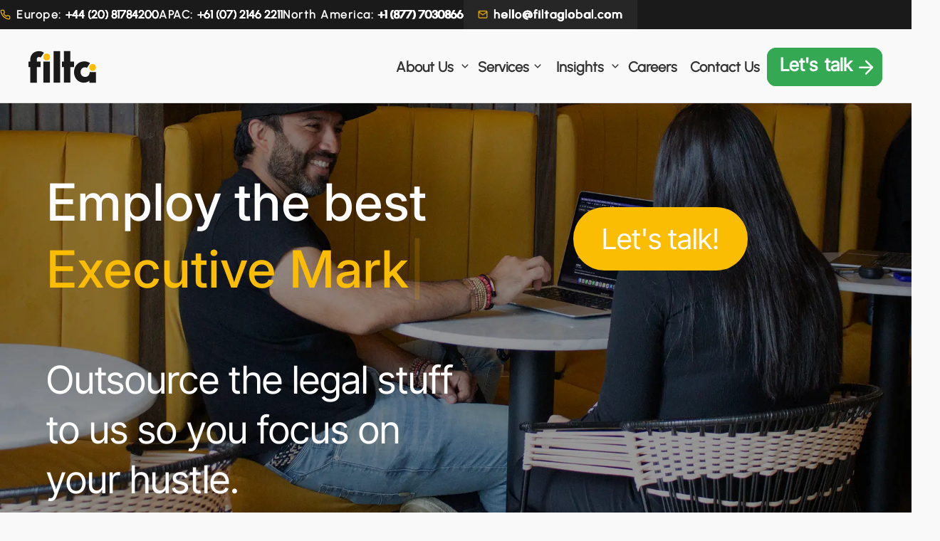

--- FILE ---
content_type: text/html; charset=utf-8
request_url: https://www.google.com/recaptcha/api2/anchor?ar=1&k=6LccTxcrAAAAACpl0lEek1EHV1e1ePWsLKAavOVo&co=aHR0cHM6Ly9maWx0YWdsb2JhbC5jb206NDQz&hl=en&v=PoyoqOPhxBO7pBk68S4YbpHZ&size=invisible&anchor-ms=20000&execute-ms=30000&cb=l64pv7qp005a
body_size: 48512
content:
<!DOCTYPE HTML><html dir="ltr" lang="en"><head><meta http-equiv="Content-Type" content="text/html; charset=UTF-8">
<meta http-equiv="X-UA-Compatible" content="IE=edge">
<title>reCAPTCHA</title>
<style type="text/css">
/* cyrillic-ext */
@font-face {
  font-family: 'Roboto';
  font-style: normal;
  font-weight: 400;
  font-stretch: 100%;
  src: url(//fonts.gstatic.com/s/roboto/v48/KFO7CnqEu92Fr1ME7kSn66aGLdTylUAMa3GUBHMdazTgWw.woff2) format('woff2');
  unicode-range: U+0460-052F, U+1C80-1C8A, U+20B4, U+2DE0-2DFF, U+A640-A69F, U+FE2E-FE2F;
}
/* cyrillic */
@font-face {
  font-family: 'Roboto';
  font-style: normal;
  font-weight: 400;
  font-stretch: 100%;
  src: url(//fonts.gstatic.com/s/roboto/v48/KFO7CnqEu92Fr1ME7kSn66aGLdTylUAMa3iUBHMdazTgWw.woff2) format('woff2');
  unicode-range: U+0301, U+0400-045F, U+0490-0491, U+04B0-04B1, U+2116;
}
/* greek-ext */
@font-face {
  font-family: 'Roboto';
  font-style: normal;
  font-weight: 400;
  font-stretch: 100%;
  src: url(//fonts.gstatic.com/s/roboto/v48/KFO7CnqEu92Fr1ME7kSn66aGLdTylUAMa3CUBHMdazTgWw.woff2) format('woff2');
  unicode-range: U+1F00-1FFF;
}
/* greek */
@font-face {
  font-family: 'Roboto';
  font-style: normal;
  font-weight: 400;
  font-stretch: 100%;
  src: url(//fonts.gstatic.com/s/roboto/v48/KFO7CnqEu92Fr1ME7kSn66aGLdTylUAMa3-UBHMdazTgWw.woff2) format('woff2');
  unicode-range: U+0370-0377, U+037A-037F, U+0384-038A, U+038C, U+038E-03A1, U+03A3-03FF;
}
/* math */
@font-face {
  font-family: 'Roboto';
  font-style: normal;
  font-weight: 400;
  font-stretch: 100%;
  src: url(//fonts.gstatic.com/s/roboto/v48/KFO7CnqEu92Fr1ME7kSn66aGLdTylUAMawCUBHMdazTgWw.woff2) format('woff2');
  unicode-range: U+0302-0303, U+0305, U+0307-0308, U+0310, U+0312, U+0315, U+031A, U+0326-0327, U+032C, U+032F-0330, U+0332-0333, U+0338, U+033A, U+0346, U+034D, U+0391-03A1, U+03A3-03A9, U+03B1-03C9, U+03D1, U+03D5-03D6, U+03F0-03F1, U+03F4-03F5, U+2016-2017, U+2034-2038, U+203C, U+2040, U+2043, U+2047, U+2050, U+2057, U+205F, U+2070-2071, U+2074-208E, U+2090-209C, U+20D0-20DC, U+20E1, U+20E5-20EF, U+2100-2112, U+2114-2115, U+2117-2121, U+2123-214F, U+2190, U+2192, U+2194-21AE, U+21B0-21E5, U+21F1-21F2, U+21F4-2211, U+2213-2214, U+2216-22FF, U+2308-230B, U+2310, U+2319, U+231C-2321, U+2336-237A, U+237C, U+2395, U+239B-23B7, U+23D0, U+23DC-23E1, U+2474-2475, U+25AF, U+25B3, U+25B7, U+25BD, U+25C1, U+25CA, U+25CC, U+25FB, U+266D-266F, U+27C0-27FF, U+2900-2AFF, U+2B0E-2B11, U+2B30-2B4C, U+2BFE, U+3030, U+FF5B, U+FF5D, U+1D400-1D7FF, U+1EE00-1EEFF;
}
/* symbols */
@font-face {
  font-family: 'Roboto';
  font-style: normal;
  font-weight: 400;
  font-stretch: 100%;
  src: url(//fonts.gstatic.com/s/roboto/v48/KFO7CnqEu92Fr1ME7kSn66aGLdTylUAMaxKUBHMdazTgWw.woff2) format('woff2');
  unicode-range: U+0001-000C, U+000E-001F, U+007F-009F, U+20DD-20E0, U+20E2-20E4, U+2150-218F, U+2190, U+2192, U+2194-2199, U+21AF, U+21E6-21F0, U+21F3, U+2218-2219, U+2299, U+22C4-22C6, U+2300-243F, U+2440-244A, U+2460-24FF, U+25A0-27BF, U+2800-28FF, U+2921-2922, U+2981, U+29BF, U+29EB, U+2B00-2BFF, U+4DC0-4DFF, U+FFF9-FFFB, U+10140-1018E, U+10190-1019C, U+101A0, U+101D0-101FD, U+102E0-102FB, U+10E60-10E7E, U+1D2C0-1D2D3, U+1D2E0-1D37F, U+1F000-1F0FF, U+1F100-1F1AD, U+1F1E6-1F1FF, U+1F30D-1F30F, U+1F315, U+1F31C, U+1F31E, U+1F320-1F32C, U+1F336, U+1F378, U+1F37D, U+1F382, U+1F393-1F39F, U+1F3A7-1F3A8, U+1F3AC-1F3AF, U+1F3C2, U+1F3C4-1F3C6, U+1F3CA-1F3CE, U+1F3D4-1F3E0, U+1F3ED, U+1F3F1-1F3F3, U+1F3F5-1F3F7, U+1F408, U+1F415, U+1F41F, U+1F426, U+1F43F, U+1F441-1F442, U+1F444, U+1F446-1F449, U+1F44C-1F44E, U+1F453, U+1F46A, U+1F47D, U+1F4A3, U+1F4B0, U+1F4B3, U+1F4B9, U+1F4BB, U+1F4BF, U+1F4C8-1F4CB, U+1F4D6, U+1F4DA, U+1F4DF, U+1F4E3-1F4E6, U+1F4EA-1F4ED, U+1F4F7, U+1F4F9-1F4FB, U+1F4FD-1F4FE, U+1F503, U+1F507-1F50B, U+1F50D, U+1F512-1F513, U+1F53E-1F54A, U+1F54F-1F5FA, U+1F610, U+1F650-1F67F, U+1F687, U+1F68D, U+1F691, U+1F694, U+1F698, U+1F6AD, U+1F6B2, U+1F6B9-1F6BA, U+1F6BC, U+1F6C6-1F6CF, U+1F6D3-1F6D7, U+1F6E0-1F6EA, U+1F6F0-1F6F3, U+1F6F7-1F6FC, U+1F700-1F7FF, U+1F800-1F80B, U+1F810-1F847, U+1F850-1F859, U+1F860-1F887, U+1F890-1F8AD, U+1F8B0-1F8BB, U+1F8C0-1F8C1, U+1F900-1F90B, U+1F93B, U+1F946, U+1F984, U+1F996, U+1F9E9, U+1FA00-1FA6F, U+1FA70-1FA7C, U+1FA80-1FA89, U+1FA8F-1FAC6, U+1FACE-1FADC, U+1FADF-1FAE9, U+1FAF0-1FAF8, U+1FB00-1FBFF;
}
/* vietnamese */
@font-face {
  font-family: 'Roboto';
  font-style: normal;
  font-weight: 400;
  font-stretch: 100%;
  src: url(//fonts.gstatic.com/s/roboto/v48/KFO7CnqEu92Fr1ME7kSn66aGLdTylUAMa3OUBHMdazTgWw.woff2) format('woff2');
  unicode-range: U+0102-0103, U+0110-0111, U+0128-0129, U+0168-0169, U+01A0-01A1, U+01AF-01B0, U+0300-0301, U+0303-0304, U+0308-0309, U+0323, U+0329, U+1EA0-1EF9, U+20AB;
}
/* latin-ext */
@font-face {
  font-family: 'Roboto';
  font-style: normal;
  font-weight: 400;
  font-stretch: 100%;
  src: url(//fonts.gstatic.com/s/roboto/v48/KFO7CnqEu92Fr1ME7kSn66aGLdTylUAMa3KUBHMdazTgWw.woff2) format('woff2');
  unicode-range: U+0100-02BA, U+02BD-02C5, U+02C7-02CC, U+02CE-02D7, U+02DD-02FF, U+0304, U+0308, U+0329, U+1D00-1DBF, U+1E00-1E9F, U+1EF2-1EFF, U+2020, U+20A0-20AB, U+20AD-20C0, U+2113, U+2C60-2C7F, U+A720-A7FF;
}
/* latin */
@font-face {
  font-family: 'Roboto';
  font-style: normal;
  font-weight: 400;
  font-stretch: 100%;
  src: url(//fonts.gstatic.com/s/roboto/v48/KFO7CnqEu92Fr1ME7kSn66aGLdTylUAMa3yUBHMdazQ.woff2) format('woff2');
  unicode-range: U+0000-00FF, U+0131, U+0152-0153, U+02BB-02BC, U+02C6, U+02DA, U+02DC, U+0304, U+0308, U+0329, U+2000-206F, U+20AC, U+2122, U+2191, U+2193, U+2212, U+2215, U+FEFF, U+FFFD;
}
/* cyrillic-ext */
@font-face {
  font-family: 'Roboto';
  font-style: normal;
  font-weight: 500;
  font-stretch: 100%;
  src: url(//fonts.gstatic.com/s/roboto/v48/KFO7CnqEu92Fr1ME7kSn66aGLdTylUAMa3GUBHMdazTgWw.woff2) format('woff2');
  unicode-range: U+0460-052F, U+1C80-1C8A, U+20B4, U+2DE0-2DFF, U+A640-A69F, U+FE2E-FE2F;
}
/* cyrillic */
@font-face {
  font-family: 'Roboto';
  font-style: normal;
  font-weight: 500;
  font-stretch: 100%;
  src: url(//fonts.gstatic.com/s/roboto/v48/KFO7CnqEu92Fr1ME7kSn66aGLdTylUAMa3iUBHMdazTgWw.woff2) format('woff2');
  unicode-range: U+0301, U+0400-045F, U+0490-0491, U+04B0-04B1, U+2116;
}
/* greek-ext */
@font-face {
  font-family: 'Roboto';
  font-style: normal;
  font-weight: 500;
  font-stretch: 100%;
  src: url(//fonts.gstatic.com/s/roboto/v48/KFO7CnqEu92Fr1ME7kSn66aGLdTylUAMa3CUBHMdazTgWw.woff2) format('woff2');
  unicode-range: U+1F00-1FFF;
}
/* greek */
@font-face {
  font-family: 'Roboto';
  font-style: normal;
  font-weight: 500;
  font-stretch: 100%;
  src: url(//fonts.gstatic.com/s/roboto/v48/KFO7CnqEu92Fr1ME7kSn66aGLdTylUAMa3-UBHMdazTgWw.woff2) format('woff2');
  unicode-range: U+0370-0377, U+037A-037F, U+0384-038A, U+038C, U+038E-03A1, U+03A3-03FF;
}
/* math */
@font-face {
  font-family: 'Roboto';
  font-style: normal;
  font-weight: 500;
  font-stretch: 100%;
  src: url(//fonts.gstatic.com/s/roboto/v48/KFO7CnqEu92Fr1ME7kSn66aGLdTylUAMawCUBHMdazTgWw.woff2) format('woff2');
  unicode-range: U+0302-0303, U+0305, U+0307-0308, U+0310, U+0312, U+0315, U+031A, U+0326-0327, U+032C, U+032F-0330, U+0332-0333, U+0338, U+033A, U+0346, U+034D, U+0391-03A1, U+03A3-03A9, U+03B1-03C9, U+03D1, U+03D5-03D6, U+03F0-03F1, U+03F4-03F5, U+2016-2017, U+2034-2038, U+203C, U+2040, U+2043, U+2047, U+2050, U+2057, U+205F, U+2070-2071, U+2074-208E, U+2090-209C, U+20D0-20DC, U+20E1, U+20E5-20EF, U+2100-2112, U+2114-2115, U+2117-2121, U+2123-214F, U+2190, U+2192, U+2194-21AE, U+21B0-21E5, U+21F1-21F2, U+21F4-2211, U+2213-2214, U+2216-22FF, U+2308-230B, U+2310, U+2319, U+231C-2321, U+2336-237A, U+237C, U+2395, U+239B-23B7, U+23D0, U+23DC-23E1, U+2474-2475, U+25AF, U+25B3, U+25B7, U+25BD, U+25C1, U+25CA, U+25CC, U+25FB, U+266D-266F, U+27C0-27FF, U+2900-2AFF, U+2B0E-2B11, U+2B30-2B4C, U+2BFE, U+3030, U+FF5B, U+FF5D, U+1D400-1D7FF, U+1EE00-1EEFF;
}
/* symbols */
@font-face {
  font-family: 'Roboto';
  font-style: normal;
  font-weight: 500;
  font-stretch: 100%;
  src: url(//fonts.gstatic.com/s/roboto/v48/KFO7CnqEu92Fr1ME7kSn66aGLdTylUAMaxKUBHMdazTgWw.woff2) format('woff2');
  unicode-range: U+0001-000C, U+000E-001F, U+007F-009F, U+20DD-20E0, U+20E2-20E4, U+2150-218F, U+2190, U+2192, U+2194-2199, U+21AF, U+21E6-21F0, U+21F3, U+2218-2219, U+2299, U+22C4-22C6, U+2300-243F, U+2440-244A, U+2460-24FF, U+25A0-27BF, U+2800-28FF, U+2921-2922, U+2981, U+29BF, U+29EB, U+2B00-2BFF, U+4DC0-4DFF, U+FFF9-FFFB, U+10140-1018E, U+10190-1019C, U+101A0, U+101D0-101FD, U+102E0-102FB, U+10E60-10E7E, U+1D2C0-1D2D3, U+1D2E0-1D37F, U+1F000-1F0FF, U+1F100-1F1AD, U+1F1E6-1F1FF, U+1F30D-1F30F, U+1F315, U+1F31C, U+1F31E, U+1F320-1F32C, U+1F336, U+1F378, U+1F37D, U+1F382, U+1F393-1F39F, U+1F3A7-1F3A8, U+1F3AC-1F3AF, U+1F3C2, U+1F3C4-1F3C6, U+1F3CA-1F3CE, U+1F3D4-1F3E0, U+1F3ED, U+1F3F1-1F3F3, U+1F3F5-1F3F7, U+1F408, U+1F415, U+1F41F, U+1F426, U+1F43F, U+1F441-1F442, U+1F444, U+1F446-1F449, U+1F44C-1F44E, U+1F453, U+1F46A, U+1F47D, U+1F4A3, U+1F4B0, U+1F4B3, U+1F4B9, U+1F4BB, U+1F4BF, U+1F4C8-1F4CB, U+1F4D6, U+1F4DA, U+1F4DF, U+1F4E3-1F4E6, U+1F4EA-1F4ED, U+1F4F7, U+1F4F9-1F4FB, U+1F4FD-1F4FE, U+1F503, U+1F507-1F50B, U+1F50D, U+1F512-1F513, U+1F53E-1F54A, U+1F54F-1F5FA, U+1F610, U+1F650-1F67F, U+1F687, U+1F68D, U+1F691, U+1F694, U+1F698, U+1F6AD, U+1F6B2, U+1F6B9-1F6BA, U+1F6BC, U+1F6C6-1F6CF, U+1F6D3-1F6D7, U+1F6E0-1F6EA, U+1F6F0-1F6F3, U+1F6F7-1F6FC, U+1F700-1F7FF, U+1F800-1F80B, U+1F810-1F847, U+1F850-1F859, U+1F860-1F887, U+1F890-1F8AD, U+1F8B0-1F8BB, U+1F8C0-1F8C1, U+1F900-1F90B, U+1F93B, U+1F946, U+1F984, U+1F996, U+1F9E9, U+1FA00-1FA6F, U+1FA70-1FA7C, U+1FA80-1FA89, U+1FA8F-1FAC6, U+1FACE-1FADC, U+1FADF-1FAE9, U+1FAF0-1FAF8, U+1FB00-1FBFF;
}
/* vietnamese */
@font-face {
  font-family: 'Roboto';
  font-style: normal;
  font-weight: 500;
  font-stretch: 100%;
  src: url(//fonts.gstatic.com/s/roboto/v48/KFO7CnqEu92Fr1ME7kSn66aGLdTylUAMa3OUBHMdazTgWw.woff2) format('woff2');
  unicode-range: U+0102-0103, U+0110-0111, U+0128-0129, U+0168-0169, U+01A0-01A1, U+01AF-01B0, U+0300-0301, U+0303-0304, U+0308-0309, U+0323, U+0329, U+1EA0-1EF9, U+20AB;
}
/* latin-ext */
@font-face {
  font-family: 'Roboto';
  font-style: normal;
  font-weight: 500;
  font-stretch: 100%;
  src: url(//fonts.gstatic.com/s/roboto/v48/KFO7CnqEu92Fr1ME7kSn66aGLdTylUAMa3KUBHMdazTgWw.woff2) format('woff2');
  unicode-range: U+0100-02BA, U+02BD-02C5, U+02C7-02CC, U+02CE-02D7, U+02DD-02FF, U+0304, U+0308, U+0329, U+1D00-1DBF, U+1E00-1E9F, U+1EF2-1EFF, U+2020, U+20A0-20AB, U+20AD-20C0, U+2113, U+2C60-2C7F, U+A720-A7FF;
}
/* latin */
@font-face {
  font-family: 'Roboto';
  font-style: normal;
  font-weight: 500;
  font-stretch: 100%;
  src: url(//fonts.gstatic.com/s/roboto/v48/KFO7CnqEu92Fr1ME7kSn66aGLdTylUAMa3yUBHMdazQ.woff2) format('woff2');
  unicode-range: U+0000-00FF, U+0131, U+0152-0153, U+02BB-02BC, U+02C6, U+02DA, U+02DC, U+0304, U+0308, U+0329, U+2000-206F, U+20AC, U+2122, U+2191, U+2193, U+2212, U+2215, U+FEFF, U+FFFD;
}
/* cyrillic-ext */
@font-face {
  font-family: 'Roboto';
  font-style: normal;
  font-weight: 900;
  font-stretch: 100%;
  src: url(//fonts.gstatic.com/s/roboto/v48/KFO7CnqEu92Fr1ME7kSn66aGLdTylUAMa3GUBHMdazTgWw.woff2) format('woff2');
  unicode-range: U+0460-052F, U+1C80-1C8A, U+20B4, U+2DE0-2DFF, U+A640-A69F, U+FE2E-FE2F;
}
/* cyrillic */
@font-face {
  font-family: 'Roboto';
  font-style: normal;
  font-weight: 900;
  font-stretch: 100%;
  src: url(//fonts.gstatic.com/s/roboto/v48/KFO7CnqEu92Fr1ME7kSn66aGLdTylUAMa3iUBHMdazTgWw.woff2) format('woff2');
  unicode-range: U+0301, U+0400-045F, U+0490-0491, U+04B0-04B1, U+2116;
}
/* greek-ext */
@font-face {
  font-family: 'Roboto';
  font-style: normal;
  font-weight: 900;
  font-stretch: 100%;
  src: url(//fonts.gstatic.com/s/roboto/v48/KFO7CnqEu92Fr1ME7kSn66aGLdTylUAMa3CUBHMdazTgWw.woff2) format('woff2');
  unicode-range: U+1F00-1FFF;
}
/* greek */
@font-face {
  font-family: 'Roboto';
  font-style: normal;
  font-weight: 900;
  font-stretch: 100%;
  src: url(//fonts.gstatic.com/s/roboto/v48/KFO7CnqEu92Fr1ME7kSn66aGLdTylUAMa3-UBHMdazTgWw.woff2) format('woff2');
  unicode-range: U+0370-0377, U+037A-037F, U+0384-038A, U+038C, U+038E-03A1, U+03A3-03FF;
}
/* math */
@font-face {
  font-family: 'Roboto';
  font-style: normal;
  font-weight: 900;
  font-stretch: 100%;
  src: url(//fonts.gstatic.com/s/roboto/v48/KFO7CnqEu92Fr1ME7kSn66aGLdTylUAMawCUBHMdazTgWw.woff2) format('woff2');
  unicode-range: U+0302-0303, U+0305, U+0307-0308, U+0310, U+0312, U+0315, U+031A, U+0326-0327, U+032C, U+032F-0330, U+0332-0333, U+0338, U+033A, U+0346, U+034D, U+0391-03A1, U+03A3-03A9, U+03B1-03C9, U+03D1, U+03D5-03D6, U+03F0-03F1, U+03F4-03F5, U+2016-2017, U+2034-2038, U+203C, U+2040, U+2043, U+2047, U+2050, U+2057, U+205F, U+2070-2071, U+2074-208E, U+2090-209C, U+20D0-20DC, U+20E1, U+20E5-20EF, U+2100-2112, U+2114-2115, U+2117-2121, U+2123-214F, U+2190, U+2192, U+2194-21AE, U+21B0-21E5, U+21F1-21F2, U+21F4-2211, U+2213-2214, U+2216-22FF, U+2308-230B, U+2310, U+2319, U+231C-2321, U+2336-237A, U+237C, U+2395, U+239B-23B7, U+23D0, U+23DC-23E1, U+2474-2475, U+25AF, U+25B3, U+25B7, U+25BD, U+25C1, U+25CA, U+25CC, U+25FB, U+266D-266F, U+27C0-27FF, U+2900-2AFF, U+2B0E-2B11, U+2B30-2B4C, U+2BFE, U+3030, U+FF5B, U+FF5D, U+1D400-1D7FF, U+1EE00-1EEFF;
}
/* symbols */
@font-face {
  font-family: 'Roboto';
  font-style: normal;
  font-weight: 900;
  font-stretch: 100%;
  src: url(//fonts.gstatic.com/s/roboto/v48/KFO7CnqEu92Fr1ME7kSn66aGLdTylUAMaxKUBHMdazTgWw.woff2) format('woff2');
  unicode-range: U+0001-000C, U+000E-001F, U+007F-009F, U+20DD-20E0, U+20E2-20E4, U+2150-218F, U+2190, U+2192, U+2194-2199, U+21AF, U+21E6-21F0, U+21F3, U+2218-2219, U+2299, U+22C4-22C6, U+2300-243F, U+2440-244A, U+2460-24FF, U+25A0-27BF, U+2800-28FF, U+2921-2922, U+2981, U+29BF, U+29EB, U+2B00-2BFF, U+4DC0-4DFF, U+FFF9-FFFB, U+10140-1018E, U+10190-1019C, U+101A0, U+101D0-101FD, U+102E0-102FB, U+10E60-10E7E, U+1D2C0-1D2D3, U+1D2E0-1D37F, U+1F000-1F0FF, U+1F100-1F1AD, U+1F1E6-1F1FF, U+1F30D-1F30F, U+1F315, U+1F31C, U+1F31E, U+1F320-1F32C, U+1F336, U+1F378, U+1F37D, U+1F382, U+1F393-1F39F, U+1F3A7-1F3A8, U+1F3AC-1F3AF, U+1F3C2, U+1F3C4-1F3C6, U+1F3CA-1F3CE, U+1F3D4-1F3E0, U+1F3ED, U+1F3F1-1F3F3, U+1F3F5-1F3F7, U+1F408, U+1F415, U+1F41F, U+1F426, U+1F43F, U+1F441-1F442, U+1F444, U+1F446-1F449, U+1F44C-1F44E, U+1F453, U+1F46A, U+1F47D, U+1F4A3, U+1F4B0, U+1F4B3, U+1F4B9, U+1F4BB, U+1F4BF, U+1F4C8-1F4CB, U+1F4D6, U+1F4DA, U+1F4DF, U+1F4E3-1F4E6, U+1F4EA-1F4ED, U+1F4F7, U+1F4F9-1F4FB, U+1F4FD-1F4FE, U+1F503, U+1F507-1F50B, U+1F50D, U+1F512-1F513, U+1F53E-1F54A, U+1F54F-1F5FA, U+1F610, U+1F650-1F67F, U+1F687, U+1F68D, U+1F691, U+1F694, U+1F698, U+1F6AD, U+1F6B2, U+1F6B9-1F6BA, U+1F6BC, U+1F6C6-1F6CF, U+1F6D3-1F6D7, U+1F6E0-1F6EA, U+1F6F0-1F6F3, U+1F6F7-1F6FC, U+1F700-1F7FF, U+1F800-1F80B, U+1F810-1F847, U+1F850-1F859, U+1F860-1F887, U+1F890-1F8AD, U+1F8B0-1F8BB, U+1F8C0-1F8C1, U+1F900-1F90B, U+1F93B, U+1F946, U+1F984, U+1F996, U+1F9E9, U+1FA00-1FA6F, U+1FA70-1FA7C, U+1FA80-1FA89, U+1FA8F-1FAC6, U+1FACE-1FADC, U+1FADF-1FAE9, U+1FAF0-1FAF8, U+1FB00-1FBFF;
}
/* vietnamese */
@font-face {
  font-family: 'Roboto';
  font-style: normal;
  font-weight: 900;
  font-stretch: 100%;
  src: url(//fonts.gstatic.com/s/roboto/v48/KFO7CnqEu92Fr1ME7kSn66aGLdTylUAMa3OUBHMdazTgWw.woff2) format('woff2');
  unicode-range: U+0102-0103, U+0110-0111, U+0128-0129, U+0168-0169, U+01A0-01A1, U+01AF-01B0, U+0300-0301, U+0303-0304, U+0308-0309, U+0323, U+0329, U+1EA0-1EF9, U+20AB;
}
/* latin-ext */
@font-face {
  font-family: 'Roboto';
  font-style: normal;
  font-weight: 900;
  font-stretch: 100%;
  src: url(//fonts.gstatic.com/s/roboto/v48/KFO7CnqEu92Fr1ME7kSn66aGLdTylUAMa3KUBHMdazTgWw.woff2) format('woff2');
  unicode-range: U+0100-02BA, U+02BD-02C5, U+02C7-02CC, U+02CE-02D7, U+02DD-02FF, U+0304, U+0308, U+0329, U+1D00-1DBF, U+1E00-1E9F, U+1EF2-1EFF, U+2020, U+20A0-20AB, U+20AD-20C0, U+2113, U+2C60-2C7F, U+A720-A7FF;
}
/* latin */
@font-face {
  font-family: 'Roboto';
  font-style: normal;
  font-weight: 900;
  font-stretch: 100%;
  src: url(//fonts.gstatic.com/s/roboto/v48/KFO7CnqEu92Fr1ME7kSn66aGLdTylUAMa3yUBHMdazQ.woff2) format('woff2');
  unicode-range: U+0000-00FF, U+0131, U+0152-0153, U+02BB-02BC, U+02C6, U+02DA, U+02DC, U+0304, U+0308, U+0329, U+2000-206F, U+20AC, U+2122, U+2191, U+2193, U+2212, U+2215, U+FEFF, U+FFFD;
}

</style>
<link rel="stylesheet" type="text/css" href="https://www.gstatic.com/recaptcha/releases/PoyoqOPhxBO7pBk68S4YbpHZ/styles__ltr.css">
<script nonce="1DUWUX4aHvftSFkfu3APwg" type="text/javascript">window['__recaptcha_api'] = 'https://www.google.com/recaptcha/api2/';</script>
<script type="text/javascript" src="https://www.gstatic.com/recaptcha/releases/PoyoqOPhxBO7pBk68S4YbpHZ/recaptcha__en.js" nonce="1DUWUX4aHvftSFkfu3APwg">
      
    </script></head>
<body><div id="rc-anchor-alert" class="rc-anchor-alert"></div>
<input type="hidden" id="recaptcha-token" value="[base64]">
<script type="text/javascript" nonce="1DUWUX4aHvftSFkfu3APwg">
      recaptcha.anchor.Main.init("[\x22ainput\x22,[\x22bgdata\x22,\x22\x22,\[base64]/[base64]/[base64]/[base64]/[base64]/[base64]/KGcoTywyNTMsTy5PKSxVRyhPLEMpKTpnKE8sMjUzLEMpLE8pKSxsKSksTykpfSxieT1mdW5jdGlvbihDLE8sdSxsKXtmb3IobD0odT1SKEMpLDApO08+MDtPLS0pbD1sPDw4fFooQyk7ZyhDLHUsbCl9LFVHPWZ1bmN0aW9uKEMsTyl7Qy5pLmxlbmd0aD4xMDQ/[base64]/[base64]/[base64]/[base64]/[base64]/[base64]/[base64]\\u003d\x22,\[base64]\\u003d\\u003d\x22,\x22wohtARDDkMKVIkBQw4DCgMKLYMO9GRnCi17CvTMvX8K2QMOBZcO+B8OYXMORMcKnw6DCkh3DkF7DhsKCaH7CvVfCscK0YcKrwqHDkMOGw6Frw6LCvW01JW7CusKzw5jDgTnDrMKiwo8REMOKEMOjR8K8w6Vnw6bDmHXDuH/Cvm3DjQrDhQvDtsODwpZtw7TCqsOCwqRHwo1Zwrs/wqchw6fDgMKxcgrDrgDCnT7Cj8O3asO/TcKTIMOYZ8O/AMKaOj5tXAHCoMKZD8OQwpEfLhIjOcOxwqhmCcO1NcOVOsKlwpvDqsOkwo8gXMOaDyrCkBbDpkHCiUrCvEdlwo8SSUwATMKqwobDk2fDliMzw5fCpH3DgsOye8K6wq1pwo/DrMKlwqodwpTChMKiw5xgw5Z2wobDncO0w5/Ckw3DswrCi8OGcyTCnMKOMMOwwqHChlbDkcKIw69Tb8Ksw6Q9E8OJSMK1wpYYHcKew7PDm8OMcCjCuHnDlUY8wowkS1teAQTDuXbCrcOoCxxfw5EcwrZPw6vDq8KBw70aCMKhw45pwrQowp3CoR/DmnPCrMK4w5nDoU/CjsO5wrrCuyPCk8OHV8K2ATrChTrCqlnDtMOCEFpbwpvDj8OOw7ZMczdewoPDuEPDgMKJRhDCpMOWw5fCgsKEwrvCj8KlwqsYwobCslvClgfCo0DDvcKDJgrDgsKEFMOuQMOHP0llw6/Ck13DkC8lw5zCgsO0wptPPcKaMTB/IsKIw4U+wrPCosOJEsK5fwp1wq3Dj33DvnYmNDfDssOswo5vw5RSwq/CjH/[base64]/[base64]/DuhrCnkdQUwvDtMO0cMO+wrDDj8Kgw5DCjMKZw4bCtCRHwo9UEcKpRMOhw4nCmG4XwqE9QsKnA8Oaw5/DocOUwp1THcKzwpEbEsKKbgd5w6TCs8Otwr7DrhA3RH90Q8KQwoLDuDZ/w4cHXcOjwrVwTMKNw6fDoWhFwocDwqJwwoA+wp/Cj3vCkMK0OQXCu0/DhMOlCErCksKKehPChMOGZ04xw6vCqHTDmcOqSMKSSzvCpMKHw5/DisKFwozDsmAFfUVcXcKiKG1JwrVSJMKfwrZJEltaw63CphkiCR51w5nDqMOJNMOEw7ZGw7l+w7cuwrzCg1tPCzJ5ADNYLmfCm8OdWh42c3XDmkLDvTfDosKIGHNABn4ff8OGwo/Dp2B/EzIXw7zCmMOOMsOLw44IPcOHY3MdFXrCjsKFUxXCpTdDecO4w4fCocKHOMK7LcOxAjjDqsO9wrfDuQHDjDREVcOnwpPDhcOnw4hxw5gsw7DCqHTDvChYFcOKwqnCvcKuDAh4VcKqw4d7wpLDlm3DvMK5UE85w688wq0zbcKeZyoqTcOcAsO/w7fCkzZrwrNRwrzDnnRHwqkJw4/[base64]/[base64]/Ct8K+wp8aEVjCicKeMsKHWURIwoZSwqfClMKgwo7ChMKNw5F4esO9w5dKXMONOVdFaWnCp27CgR/Dp8KYw7rCtMK/worCgAZBKsOTcQrDrsKuwpB5IE3DmHTDvFfCvMOLw5XDrMO7w7BLDGXCijDCnXpvLMK3woHDqXbCg27Dqj5jQ8K3wqQLIiYPE8KAwr8Rw7rCiMOww5shwprDg3ozw7vDuk/[base64]/CicKDw7vDjy3DvEzDt8KRA1rCqsOTdsOTU8ODWcK0YXjDmMOMw5IXwqLCq1dsMTvCk8Kvw6oNC8OEXkzCjB/DoUIYwpg+YnFQwpIWfMOMXlnCowvCkMOiw5AuwoAkw7fDuFLDqcKQw6ZqwqxBwr9vwrg0W3nDgsKvwpkOM8K/QcK8wohZQyFxNx0YMMKBw78Lw6TDl01PwoTDgF1FRMKXC8KWWMK/UMKzw4RSNsOgw64cwofDrQ4BwqgsOcKowpAqDw9Hw6YVCWzDhkJbwppzDcO/[base64]/DocOQwoJfw41tF1M2OcOKUTdJwqLCicOUVxMWRE9YDcKTScO2BhbCmzkwfcKWKMO+Snkhw6TCu8K9bcOFwoRvKU7DuUVMeEjDiMOYw7vCpA3CjgPDm2/CjcOrGTl4T8OIYXpywo5Cwr/DosOoH8KuacK9KCkNwrDCs3ZVGMOQw5jDgcKeOMKIwo3DusOtQmIjC8OZAMKBwpjCvnTDrMKgcWHDrcOEYA/DvcOvRRsYwpwVwoUjwofCklbDr8O5w5AqJcOwF8OQbMKKQ8OzW8OBZ8KmK8OqwpVDwr8owqxDwohkcMOIZFvClMOBNiwjHkMAXsKQUMKOIMOywpoRXjHCom7ClgDDksOiwoEnWBrDl8O8wqDDosOKwpPCq8Ouw7J/UsKzOxAUwrXCjcOsbyfCm3NJS8KECWrDpsKRwqZ5McKWwrkjw7zDlMOoCzxiw5/[base64]/DosOmaC7CtsOHWHDDocOuK1x1DcOWecKMwo7Cu8OLw47DpR03I3rDh8KawpFcwo3DhnzCscKDw73DmsO2w7AFw4bCpMKHGzzDlh1uUzHDonFcw5RFZ3bDvDTDv8K3ayTDscKYwoQGDwV+AMObEcKLwo7DssKdwp3DpXsLWRHCl8OYB8Ocwq1JOyHCmMOBwojDowYHWg/DqsOAWMKCwpjCti9HwoZvwqDCvMOzXsO0w5rCoXTCjD1Fw57DqglBwrXChsKqwp3Co8KrRMOGwpzCnBDCpXfCj3Bhw4DDkG3Dr8KfH3YiT8O/w4HDqCliPAbDmMOuFMKpwpzDmDbDncKxO8OFGUNFU8OCUcOVShIYXcO5B8KWwrjCpsKMwpTDrRZkwrpXw73DisOcAsKIWcKuFcOfIcOIUsKZw5bDkUfComPCs3BKY8Kuw7jCmcOiwqTDrsOjZ8KHwobCpFUnERzCoAvDvTlYBcKOw7jDtw/Dqno0IMOowqZCwr5HRQHCgGM5R8Kew5jDmMK9wp5jKMKXWMK1wq9YwqENw7LDlcKcw5deSm7CjMO7wo0WwpVBPsOLXcKXw6nDjjcCfMOGDMKMw7PDgcORVilYw4PDmSfDghbClBcgERApNijCnMOEATlQwq7DsXvDmH/CpsK9w5nDj8KUahnCqifCoiBxdH3CiEzCuifDv8OjMTTCpsKawr/DlSNsw61UwrHCijLCvMOROcKsw4jCocO/wr/[base64]/DkCvDpMK+wqB3XsKQW1x4f8K+AMK3NA9wBirCjBXDqMO+w4bCnA5Swr4cWmMyw6Y8wrBYwobCoWXDk3UXw54mYSvCm8KJw6vCtMOQEg1/TcKbGnkOwqBOZcOMQsOdX8O7w65/w5XDucK7w7llw5x0QsKzw6jCtE3Drw1Fw7jChsOkZsK4wqZvB2XCjwDCtcKaHcOwFcKJGinChmcfOsKIw7jCucOCwqpqw7zCkMK0AsO9P39JXMK9GDJGGU3Ch8OEwocswpTDql/[base64]/CgsOcw5rCusKZw7lQJTVTwrfDnFHDg8OYJklhQMKuVQlSwr3CmsOuw5jCj2tewrNlw6xMwq7Cu8KTBkpyw5TDpcO6BMO4w4lkezbCgcOtSSk/w4ghRsKfwqXCmAvDk0jDhsOAAxbCs8OMwrLDh8KhYELCgsOzw5MgSFrDlsKYwq8NwoPCqG4ga2HCjnHCm8OZeFnCj8KudAJfJMOqcMObOcOpw5Ydw5TCqmt8BMKAQMKuGcKVN8OfdwDClmDCplHDv8KOO8OUPsKUwqBhd8KXasO2wqoBwqc4BwtPYMOAKw3CisKnwp/DmcKTw6DCisOKOcKfd8O1ccOMZsOXwo9cwr/DjivCvlR8YHvCt8KtYVjDvicHVj/DsEQtwrA/NMKLe0jCgQpqwrwowq3DpT7DosOmw5Vzw7wow4AvUhjDlsOCwqNpWnZdwrHCiRTCp8OkasOJZsOjwrrCrEB4XSNsbDvCplzDnjrDhnLDu0grMCQHRsK/OzzCnzvCoVfDm8KFw7HDpsOZDcK6wqI4Z8OcOsO5wozCnzfCtz0cJMKswrRHCnMTH2gIG8KYc1TDpsKSw4EXw5AKw6dNA3LDpz3CtcK6w4nCqwJNw7/CjFMmw5rDgQXCkwYdMCPCjsKdw6zCr8Kaw75+w7bDpBTCiMOqw5LCqG/Cmj7ClcOqXgs3FsOXwpEFwqbDhmZtw5JSw6hRM8OEw7EoTjzCjsKrwq1mwqgpZcOZMcKIwodXw6dGw4pFw4nCiyjDs8ODbUrDvh94w6HDg8OJw5gvEHjDqMKkw6Y2wrZYXB/Ct0RzwoTCsVEOwqEcw53CoR3DhsKPY1sJwq86wrgSTcOWw7R5w7PDvMOoLDw+NWodRyQuVTLCoMO3OmNiwpLDg8KIw5PDq8K1wot8wqbDnsKyw5/DlsOLUWtNw5o0JMKPw5DDhi3Dh8O5w60bwrtpAcOFAMKZbTLDvMKIwpzDnlA/cgIew6wpXsKVw63Cp8K8WEl7w65gLsOfVEHCscOHwpFJQMK4VUvDpsOPJ8KkMQo6dcK2TghdCh5uwrzDqsOGa8OOwpFGbCfCpGTCgsKiRhk4wqklGsOmCRPDscK8eUBFw5TDvcKmJUFSEsKuw5h4GRFxXMKWOWPCgU/[base64]/CkDbDocO4QMKHX8ONNnIrwoUVOH8NwpQ1wq/[base64]/[base64]/CsShrFijDpjnCrFPDocKLXsOTEi9jw7hMPEzCicOeNcOaw4smwqQQw5E5wrLDmcKrwqHDvjYvGCzDhsOmw4XDgcOpwonDknF8wp5fw7LDsVjCp8KCd8KzwrfCnMKGAcKwDiUVDcKqw4/Dvi3DoMO7asK0w51Swo8dwpjDp8Osw4TDgWfCvsOjMsOywpvDj8KTYsK9w5cxw648wrJzGsKAwoNqwpYGQwzCnk/DuMOQccOjw7PDhnXCl1NxcG7DocOCw7rDg8O8w6rDm8O+wp3DqR3CrFomw4pow4fDrsK+wpfDpMOWwpfDjQHCpMOFH1NlMjhfw63DmwbDhcKqVMOSGcOrw4DCtsOKGsKow6XCpVDCgMOwTsOuITvDs1Jawosvwppza8OTwr/CpTAvwpAVNRZiwpfCumTDm8K/dsOGw47DkiYidxnDpysWX3bCpgh0wrghMMOHwoNNMcKVwqoww6xiJcKqXMO2w7PDvsOQwowJHyjDlQDCqDZ+XwJjw4sfworCscK5w6UyccOxw7zCsx/CmDzDqUDCkcKVw556w7DDrsKRcMOMNsKLw615wpo/[base64]/Cm8OSwr96CXTClMKZwptUQ8Kkw6FGwpd8w7jCp0fCjmB0wq/Cl8Oqw6Bmw7IcKcOBQMK5w63DqRvCgVjDnGvDqsKeZcObQMKrAsKuFsOiw51Gw5TCp8KzwrbCo8OUw5TDkcOTQj8Ow6djLMOqKx/Do8KYSX/DgGQ7dsK5HsKcdMKHw7p4w4wrw4tdw7g2CVwAQATCtHoYwoLDq8K5ZyXDsAbDgMO8wrhlwr3DvmTDv8KZMcKnJxErJsOTD8KJDTvCs07Cs05iScKrw5DDtsK+wr/[base64]/DncOkMwjChQ3DoGE9MsKPw6w4w43DnS7CscKQwqHDlsKDd8OtwqRzwp3DjMOXwoRUw5bDtcK0ZcOgw6QeHcOEdR12w5PDhMKgwr0PSXzCoGLCjDBcUDlZw5PCucOowprDtsKQd8KTw4fDuhMhKsKMwqZqwqTCrsKvKFXChsKrw7fCiQkuw7PCmGVywpt/CcK6w6UbKMOqYsK3LsO5DMOEw4/DizLCr8OLdHYMEnjDssOMYMKkPFg9bDAMwpVSwoorWsOaw4F4RwRmI8O8WcOYw7/DiivCkMO1wpnCvR3DtxnDg8KMHsOew5tMRsKuXMKodTbDqMOIwrrDrU1Fw7/Dr8KJQGHDlMK7wo/CvzTDk8K2bngzw4teJMO8wqcBw7/DtBDDvzU4WcOvwpcjOMKrV0bCsRVSw6rCqcKjKMKOwqrCg07DlsOZIR7ClA/DisO/[base64]/[base64]/DhMK8Xih7wroiV8Ktw7xYw5DDvgfDpl3DhH7DoTU/[base64]/DgcKJPUZXJhJ7IlzChx5bX38nw7fCjMKzIMK/IzVNwr/DpmrDhVfCl8OOw6zDjCEId8K3woUVVMOOWC/Dnw3Ci8KZwoxVwonDhE/[base64]/Cs1nCqhbCu2poRU4aYsOoWsOVw7TClxfDhzLCg8O6XQAmMcKpeiwYw6ZMBGF0wqIqwozCl8Kww4PDgMOxDgFzw5XCjMOPw61CCcK/Mw/Co8O+w4o/wrYhChfCjMOlLR5FMUPDlAjCgwwWw7MRwqIyNMOSwo5QWsOOw5oqQ8KGw6gYBggADQ5UwrTCtjQNT0zCglEgIMKxCwpoORtKWRMmI8O1wonDusK3w6N1wqICMsOmZsO0wpsbwpfDvcOICB0WSy/Do8Ovw6JYNsO4wrHDnBVZw6LDv0LCk8KPN8OWwr50PhAzdzwew4tSVlHCjsKNLcK1fcKCbMO3w6/CmsOhKwpXDzfCmMOgd27CmlPDiSMiw5hgW8OLwqVzwpnChkxzwqLDvsK6wpYDD8KWwqzCtWrDkcKLw5J1ABkrwr/ChMOkwqXCrwUpVzkbGGzCpcKUwrLCpMOwwrt5w70nw6LCkcOGw6d8aFzDtkvDo2BPfX7Dl8KCGMK3O01Tw7/DrEQWTzbDvMKYwrkDR8OVZRZYG0gTwrlYwoTDuMKVw63DgTYxw6DCksOcw7zCmDoERA9jw6jDqWtTw7EeVcK5AMKwVzIqw4vDusOFeCFBXxbCucOyTzXCisOnWmluTQMtwodKKVvDm8KKYMKKwrh7woLCgMKEOG3DuzxoVnBYGMKJwr/DimbCo8KSwp8XdRZewqMyXcOMRMOQw5ZSG3FLMcKvw7V4BC5HZgnDmxzCpMOkI8OmwoVawrpiWsOBw7Y0NsKWwpkPATjDiMK+X8KTw5zDjsOawp/ClxrDtcOxw71SLcO7C8O7TAHCuTTCssKCEWLDjcKiF8KuBBfDqsOsN0cuw5PDiMKIP8OcOEnCpw/Dl8K6wrjDs2s3LFEPwrc+wqcIwpbCk33Dv8KMwp/CjgUQJxEMwq4DCBMbcT7CmMKREMKPO0dPPSXDkMKrO0PCucK3VUfDqMOwNsO5wqsPw7oFTTvDucKkwoXCksO2wr/DrMOMw6TCtsOOwqHCocKVUcKXVVfDiFrCmsOWZ8OhwrIFX3NPFnfDnww/RWXCphsbw4YJS21TLMKjwp/DjcO9wrTCrlHDqHvCoE1/[base64]/wozDscKswr8rOMKRBcOVw7nDphjCo8O8wq/Cu2/[base64]/[base64]/w6/[base64]/w6rCuX11dHbCnQDCrsKNwqQPwrIbCRZ5ZMKRwrFXw7xww619bxk5YMOpwp1hw4DDg8OcAcOaemdVX8OcBU5MXDHDlcOTF8OHPcOnXMKYw4zCmMOXwrtDw5IwwqDCl2Rcekd9wp/[base64]/YV3DiMOqRsO4w4IkwrnCmk9BwqIdw5l0w5TChMO5e0vCp8Kgw6/DmhvDgsO5wo7DkcKNcMKew77DjBQdNsOWw7hDA0AhwpzDizfDk3UdFmLCkgvCmwxubcOnKwwUwqs5w41Twr/CoRHDujbCtcOzO3BKR8KsajfDtC4LeXggwrLDlcOtM0tnWcKhHsKbw5w+w43Dj8OZw6NHPAA/Gn5SPsOLbcK2e8OFPh/DjGrClnPCtG5mBjB/w69wAWPCtEMKHcKQwqgXTcKjw4tJw6hXw5fCjcKhwp3DrjvDr2/[base64]/wqTDrsOIwplsejsOwrzDvVtMT33DmsOiOxVPwqXDj8Kkw7A+SMOubXBhHsKAIsOGwqHCk8KTC8OXwprDtcKWMsK+NMOHHB57w6RJazYUHsKRB2AsawbCkMOkw6EwfzdGF8KRwpvCpG0pdkBXBsKsw7zCnMOrwqjDucKlCcOkw6/DscKVUGDDmMOuw6DCl8KKwqBPd8OWwp/[base64]/[base64]/Ds8O5w744dmbCisO/[base64]/O8KNEcKbcMOFwoV2w7gAw7TDrxoRWsKjw4rDisO8w502wrHCkAnDjsOzYsOgMmISL3bCvsKwwobDqMKcwobDsRrDiXJOw4oiQ8Ojwq/DqA/DtcKXN8KsBTrCksOFIUNWwq/DmsKXbXXCgTkewqXDsX0CIShaNxo7wrJBTG1AwqjCulcTS0vCnAjCsMOdw7lnwq/DoMK0AMOIwoRPwobCt0QzwpTDnF/Dij97w7tOw6FjWcK+ZsO0U8K/wpVGw6rDu3pAwp7DuRhsw40xwpdhf8ORw6QvesKAM8OBwp9fAMK0CkbCiRrCrsKqw5ILAsOewqTDo0XDpMKTWcOvIcOFwooLFCF5wqR2wqzCg8OCwpJ6w4xZNHUgHQjCoMKFb8KFw7nCkcK+w6JbwosxD8ORM3/CvMKdw6vDrcOGwpY3H8KwfB/CssKHwpfCtnZTM8KwHyTDil7ClMO8AEMVw4RnG8O5w4/Cpk1eJ0tBwoPCuArDl8Kuw7XCtybCnsObCTbDh3gqw5Nhw7LCmWTDqsOZwqrCqsK5RGcDJ8OIUU8ww6DCscOBWjoPw4hMwq/Cv8KvZlg7FsOJwrUaL8KAPQQew4zDkcOnwqJGZ8OYScOGwog2w7VdQMO/w4Ixw4bDhMOZPU3CvMKBwpt/wpJDw5jCuMKiAF9HAcOxL8KnD1fDqhvDi8KcwqEZwpNHwpzCgVYCYmjCo8KAwqLDucKZwqHCn3kqMB9Zw40fw63Cs1pUDHjCt2rDvMOaw7TCijDChMK0P2DClcKlfBTDlsOhw6ksUMOqw5rDhmfDvsO5FMKudMOEwpjDiBXCrsKNXMOVw7HDlw8Ow7NWd8Ocwo/DtGwawrZlwozCgULDtAIKw5vCi2nDujYNEcOxJRPCvldEO8KeNHI4GsKzN8KfUjnCiAvDj8O/ekJew6xdwr4fAsK/w6nCt8KgFnHCksOew48Cw7R0wrF7WjHCqMO4wqApwp3Dgg3CnBfDo8OZPMKgcgNjfjJVw4/DvhItwp/[base64]/[base64]/AcK/w44XQGwzGlvDsMKjNcKMwpDCjivCnsKKwqvDpsKbwq3DqzYoAjvCigTCkk4eQCRmwq0xeMOZFk12w5XDux/DsmnCrcKBKsKIwq0GAsOXwqLClEbDn3ciw7LCrcOiSywGw4/CpEFNJMKhLijCnMOhA8OXw5glwq8swqwhw6zDkC3Cu8KLw6YDw4DCr8KvwpRffwTDhS3Co8Ojw45uwqnCq33CncKBwrbCvz59fMKcwoZXw7gUw6xAMlPDoSpYLj3CnsOgw7jCriNkw7snw7otw7bCjcOleMOKJEPDhcKpwq/DkcOAeMOcYVLDoxBqXsK4IylOw6PDrHLDqsKEwrJGJEE1w6BTwrHCp8OgwpjClMK3wq0KfcOGw7VGw5TDosOSIcO7w7IZRwnCo03Do8OBw6bDhx4Owq5HTMOEwqXDpsKCd8Omw4ZVw6HCoFkpMQotUHMSHmDDpcKKwpR7fFDDk8OzICjCnGZnwq/DpsK8wpDDrsK5RwcjHQ5ubWgYdQrDhcOdOzkAworDm1TDs8OkD3Z3w78hwq5wwrvCh8KPw59/QVRDB8OGODg1w5RbXMKHIDvCpcOqw5t6wpTDlsOHUMKXwpXCgk3CtVJrwonDtcOdw53DjHPDnsOkw4LCpMOcCMKyP8K2bMOewqrDlsOXEsKOw7fCgMOywrUkQj3CtHjDoR5Kw7BrAMOlw7lhJ8OCw7gqYsK/[base64]/UHbDq2UTwqnCriEDw5DDuxrClsOcesKQw7ZIw4EVwrcRwolZwrNjw6HClB4zEcORVsONGgDCtnLCkx8NZCUewqsaw4pGw5J3wr9uwozClsOCWcK9wr/DrgpCw5lpwozDmhI0wpN5w5XCqcOqGSjDgi0LGcKGwpZow5QRw6vCj1nDv8Kww5o/G1h+wpY0wptjwo8tUWUwwprDo8OZGcKXw6rDqiRMwrkjZW1hw77CnMKaw4hXw73DnEM4w4PDlCckTsOLEsOPw7/CinRBwq/DrhY8AFrChzQNw5g+wrbDqRJDwqkyLy/CsMKjwoLDpVXDtMOawpIgbcK4KsKVTw9hwqrDmyzCj8KxDy54RQktIAjCghtiaUM4w68iWQAKTsKKwr0fwqnCn8OKw4XClMOQHH0mwojCnMOZGEQhw7bDjlwWbMKRCGN9cwXDq8Oww5fCkcODaMOZK1g+wrp/UAbCoMOoXEPCjsOcAsOqV07ClcOqDwAAHMOVfmvCr8OoZMKXw7bCoDoNwp/[base64]/[base64]/OljDpcO7w5lswrAKHMKvw7Q4X8O2Y3Z+R8OTwqLDtzZVwqvCiw7DpTfCsG7Cn8Oewo9nw5LCgAbDpDNpw6siwoTDlcOhwrE9MlzDisKiXyByCVVUwrdIESvCpsOadMK0KUZIwqZMwrF2O8K9R8O/wp3DicKew4/[base64]/[base64]/wrfDj07CqhbDmcObATXDoEPDn2XChFfCo8OTwqIRw6clclgqwoLCtHcIw67DhcOYwrLDm3MMw6LDjWkIenBIw70xfsO1woPCjDTCh0LDlMOywrQGwq5/BsO+w4nCsgoMw45heEUowptrHS4DFGR+w4I1SsOFTMOaAVMLA8KmcB3Dr1zClgzCicKTwqvCtcO8wpdswpAYV8OZacKtNRovwrV4woV3ciPDoMOedV5LwpLDjFfCvSnCjHDCvzHDpsObw6towrBZw7BORCHChl7CmA/DisODeDU6KcKpAkFkFUfDiWQoFS3Ci3xiBMO+wplPGzkSEDvDvcKDQXF/wqXDiz7Dm8K3wq4IC27CksOJOHbDiA4WUsKCS28zw4fDu2jDqsOtw7pbw64PDcO0aDrCncKjwpwpcXvDgcKUQhXDjcKOesK4wpTDhDl8wonChmwdw61oOcOBNGjCtU7Dvx/ClcKfacOUwqMQCMKZGsKYXcOoE8KIHXjCgn8CTsKbfsO7XA8Rwp3DsMOTwo8XC8OrSmfDn8Ohw6fCqgMwV8OywqZmwqA9w6DCj0sDNsKVwpxrOMOGwosZc2tPw6nCn8KmDsKOwrXDv8KxC8KoHCrDucOZwrhMwrfCuMKOw7rDrMO/Y8O3D0ERw4MXe8KoT8OVcSU3woAWHSjDmWwSG3slw6PCi8KbwqZdwofDicK5cBzCtS7CjMKgEsOvw6bCjHPCrsO5McKQRcOWfi8mw6hwGcKYFsOhbMKTw47Dm3LDksK1wpVtJcOYO1/Dt2Z+wrMoZcO+GCdDMcO1wqlgUlzCv3nDuSDCmTHCjjdGw7Mawp/DmBHCtHkTwpVIwobChDfDpsKkXF/Cuw7CoMOVw6bCo8KJAXrCk8K/w4kbw4HDlcOjw5nCtTxaDG4KwpFjwrwgBS7DlytJw5nDssOoHTFaG8KRwqPChkMYwoIidcOLwpw/RlTClijDjsOWYcOVThEPScKswrx7w5nCqDguIkY3OH5JwprDr3Y4w7sxw5pcMFzCrcO3wp3ColspRsKATMKRwqcOYnQfw69KK8KNW8Oub1BMYgfDisOxw7rCp8KnJcKnw6DCohl+wrnDq8KqG8KBwokwwq/DuTQgw4zCv8KgWMOcHMK0wqzDrcOdNcOVw60fw4jDgcOUdwgyw6nCq2FRwp9GMXsewoXDmhbDoU/Dq8OEJjfCpsOTK00tc3g3wpEbdQcWRsKgRUJOTEsmFk1GO8KLb8OqF8KBbcKvwqYzMMOwD8OVI2nDr8OXDSbCui3Cn8O1c8O9DHxUYsO7dlXCscKZf8O7w74oe8OvURvDq0YPH8K8w67DsE/[base64]/CuMOjQMKUWjbCpsKECMOvGDvCscKpw5lKw4jDnsKPw7HDghHCjGvCi8KVR37DllzDk0hCwo/CocOzw7wdwpjCq8KgSsKVwqLCk8KBwpF0RcKuw4DCmivDmF/[base64]/DrsO/EBDCmsOvw73Djkwaw4PDuWvDgcKcw6fCkGPCoBcKX0UCw43CtBzCn38bUcOlwoc/Ej3DtA04U8KUw53DshF+wo/[base64]/[base64]/Csj/ChyU5HkMbPcKUaMOUwrvDgjp7N1bCrsK4TsOkfEs2AFpQwqzCsUpdTEddw5/CtMOEw5Ftw7vDmn4BbT8jw4vDvgMSwrfDnMOOw7ImwrImDCPDs8KWRMOIw7k6e8KHw69tRR/DjMOGecOcZ8OsRBbCm2vCgwrDt0XCg8KpHsKaD8OpEhvDlSPDoAbDocOzwo/CisKVw6A2b8OPw4hBHiXDpnrCmEXCqAvDsgM3LlDDocOKw7TDhcKxwprCnUdKE1rCtnFFV8KwwqnCp8KNwpLCggbCjA47ChMrLnNmREzDjlTCtMOdwqbCksKAJsOrwrHCp8O1TWPClE7DoXPCl8OwCsOCw5rDhsKFwrPDqsKBX2YRwqxOwrPDp3tBwr/CpcOfw4UTw5tqwrDDucKwcR/DmWrDk8OhwpgQw6UeR8KBw7vCnxLDuMKewqDCgsOYQifCqMOkwqTDjynCs8K9UHDCl0kAw4/CvMOKwpo5L8Ogw67Ci31Cw7Fgw6TCvMOEccKbHzHCl8OgclHDm0I/woLCiQsNw6BAw78hFkbDiWQUwpBLwrE5w5ZkwoVVw5BsAV3DkETCsMKTwpvCrcK9w41Yw49xwqYTwoPCv8KcXjo9w6xhwrJKwofDkQHDrsK1JMKDA3nDgC9/fcKeaAtjCcKdwr7DlFrCvCgjwrhJwqXDu8Ozw48sU8OEw5Z4wqsDGhoZwpRLKmZEw5PDpDDChsOmGMOvQMOPL2tufVVzw5LCoMO1wpo/f8OcwpBiwoQTw67Cs8OACSlrDXvCn8Ofw73CvkHDqcKMb8KzDMO3AR3CqsKXRMOYGMObfj3DlFAPcF7CosOmNMKiw7DDvsKWc8OQw44xwrEHwpzDq19PQy7CvWnCvz1STMOfTMKPTcO+DMKqasKKwq0xw4rDvzfCisKUYsOpwqTClF3ChcK9w4okZxUVw4cRw53Ckg/Cr0zDgyRtFsO9W8OrwpF7LMO4wqVBREbDoGVzwrbDsjLDk2Z7ai/Dh8OGTMOCPcOnw4Mfw54bOMOjFWxGwqLDjcOTw5XCgMKtGUoqOcOJbsKQw6bDssKKD8KsM8KSwqBfPMOyQsO/[base64]/DuV7CtGNTa3NJD8OkdU/Dh8KFw51mGQ3DmcKBC8OeHBBuwqVyWWlIYAMpwoBNR0IQw74pw7t0f8OGwpdPQcOYwqvCrn4mQMKDwofCpsO6fsOpbcOxV1HDvcKHwpMsw59BwqFQQcOwwo5Nw5jDvsK5FMKgKGnCvMKswqHDqcKwRcO8LcOCw7YEwpo+bEgwwpDDlsKBw4DClS7DtsK/w7xkw6fCrUXCqiNbO8OhwrrDkAxxLGLCnV4XE8K0OcK8WcKZFmTDixJQwqfCgsOQDgzCj0U0WMOBCsKDwq0/EX3DoCFhwoPCoW1jwrHDjiIZcMKZaMOYA1vCmcORwqTDpQzCiW4lJ8O+w5/DucORFzDChsK+IsObwqoORlvCmVsmw5HCq1kTw4tPwolfwrjDs8KfwofCtkoYwr7DryslMMK5AFAbW8OkN2BFwpo6w4dlcg/[base64]/wrvCtcOrDzRCwoPDomsBw6sww5XCiw/[base64]/[base64]/[base64]/JcKnIi3DsQ42IMOOwr7CgMOHw4/Dj8KAJ2bCusK0wpAbwpPDonzDpGw/wrHDmis8wp/CjMO7esKUwpXDn8KXCDomw4/[base64]/DtknDiMOHwqLCvcKgwobDtMOAc0tyDDsWCUp7J13DtcOSwqIPw60IJcKfWsKVw5LCscKkRcOYwqHCiioGOcOmUnfCn3h/w6HDqTrDrzswTcO1w5Mxw7HCuEtgNhjDq8Kjw4ocUMK9w7rDscOgWcOnwrw1dBbCtxXDiBxvw5HCs1hLRsKcGWTDv19Lw6BiRcKTPMKkG8KkdGMYwpEYwox/w6sLw4ZFw4zDjUkJUGwdHsKEw7J6GsOAwp3Dk8OAEcKSw7zCu35eGsOVbsKiSXjCpAxBwqdOw57CrmJbbB5Xw4zCviF4wrN7LcOCJ8O4KAcON2B/[base64]/[base64]/CiSsYwrfDlMKdwrPCoVB5ScK/dhg7QMOuwrlWwrRDGE7DvRtbw6RVw43CucKTw7ctO8OOwrjCgcO2K3nCpsO/w44Lwp9Xw4MfYcK1w7NuwoJiCx/DlhvCtMKUwqc4w4g/wofCp8KBOsOBfzjDv8OkNMOeD0LCuMKfIA/DkFRzfz/DogTDrwxEHMOQD8Olw77DtMKiRcOpwqxqw4wodEMqw5cXwo/CsMOLbMKlw5NlwqA/LcOAwr3Ck8Okw6oHG8KnwrlgwqnCjB/[base64]/[base64]/CgFtoYsOBwrBjNRfDuwY4B8OJfMKvw4lbwqhMw7VywpjDnMK9McOaSMKXwp/Do3jDtnsDwrzCpcO3LMOCUMOiVsOrScKVC8KeWMO/BBwBUcK4NVhwNmAZwpdIDcKEw6/DqMOqwqfCpGnDt2/CrcO1XsObP2Vxw5QLTmwpXcKUw5VWQMOuw5rDrsOHFmB8fsK2w6/DoFVXwr/DgwHCtTF5w6dhPHg4w73DjjYcUDLDrio2w7DDtiLCs0BQw7lgPsKKwpvDjyzClMKww7cIwq7Cmk9JwoxCZMO4ecKqScKoWG/[base64]/wrk5w58EWmsyMsO2w5zDosOaUsK+AsO9wpzCtDwOw5PCp8O+HcKZLxrDsXIRwqrDk8OiwqnCkcKOw71+KsOZw5IDJMKYSwMHwqXCs3YLYGB9PjfDpBfDpDh6Iz/CsMO6wqRzcMKSe0INw79CZMOMwpcmw7PCjCU6a8OXwoAhcsK8wqQBZ1p4w4ZKwpkawrjCiMO4w4/Dj3dfw4kEw6rDsCE7QcO7woZ1GMKbLE7DqGvDrB4zecKCQHrDgQ1uFcK0KsKcw6bCtBnDo11WwpQiwqx8w7FAw47DisOhw4HDmsKkbALDgCMpRVZeCBpawqFAwoMpwrpWw411AwPCuBbCssKWwoUBw4lgw43Cu2YOw4rCtQ/DrsK4w6LDo3XDiRPCiMODOxltccOTw4hfwp7CusK6wr88wr10w6UHQsOjwpvDtsKPG1DDn8Owwr8Xw6XDjRYsw6jDksKcDAc6Uz3CsT9QQsOifVrDkMK2w7PCtgvCjcO4w57Ct8KFw4EhRMKINMKTO8OpwrfDvHtPwplUwo/CqX0xOMKFccKFUg3CvB8/BsKVwqjDrMO2CjMqCG/Ck23CmVbChmY6GsKsQsOWBDTCjkDCuifDo1XCi8OiLsOcw7HCtsOHwqErGyTDsMKBF8ObwrHDoMKTOMOxYxB7Xh/[base64]/w7/Di8KbOcKBwobCvQpbwp4kSynCm8Kzw7bDmcKqEcOERX7DgMO6FTHDvkfDuMKzwrAoA8KwwpvDgVjCs8Kbcgt/TMKTKcOZwrzDtcKpwp0mwrrDt1RBwp/[base64]/DsMOEF8OBwpbCmB3CiS3DnCViM8OQbjDCmsKDUcOKw5VOwrrCvWTDicKtwrg7w7E5wr7DnHlca8OhFFkdw6l1w5FFw7rCvlVuMMKFw7Jhw67ChMOxw5DDiisLHijCm8KQwpJ/w43CqT46esKlWMOZwoZ4w7EHPhXDqcOhwo3DqjBaw4fCs25qw7DDlVN7wpXDuVcKwpk6LW/CqlTDicOCwr/CmsKhwqVnw6jCh8KEDGrDu8KNV8Kmwqtgw7UFwpjCjAcqwqUcwqzDkT5OwqrDnMOrwrtJanjDr3Ihw7PCjgPDsVXCtMOdMMKHasK7wr/Dr8Kewq/[base64]/w73DjcKYQAMew4k/[base64]/w5Ufw5HDqMKJwpzClVDDnsOqEH4gc8KEDjpNWCk0cELDqz0owqbDizcNX8OTNcKOwp7ClQzClzEzwokwEsOII30twoNAOwXCicKtw680wo9FdnLDjV4wR8KXw4dqKMOJFG/Dr8K9wq/DgXnCgcOSwrUPw4lERQ\\u003d\\u003d\x22],null,[\x22conf\x22,null,\x226LccTxcrAAAAACpl0lEek1EHV1e1ePWsLKAavOVo\x22,0,null,null,null,1,[21,125,63,73,95,87,41,43,42,83,102,105,109,121],[1017145,217],0,null,null,null,null,0,null,0,null,700,1,null,0,\[base64]/76lBhnEnQkZnOKMAhnM8xEZ\x22,0,0,null,null,1,null,0,0,null,null,null,0],\x22https://filtaglobal.com:443\x22,null,[3,1,1],null,null,null,1,3600,[\x22https://www.google.com/intl/en/policies/privacy/\x22,\x22https://www.google.com/intl/en/policies/terms/\x22],\x22OtK+6PN1JeTWLU3L2KHINjKYPjjLJfCpX2ZiNdIG9U8\\u003d\x22,1,0,null,1,1769148336064,0,0,[172,110,184,217],null,[19,27,91,201],\x22RC-yb08fzuLks92eQ\x22,null,null,null,null,null,\x220dAFcWeA6e5FtRN2kAVgBwrKXvCJdVM-7RSOBxC7RMinAiCLo4wBicl4aRc15vXjmj8GQEEk2HzOsgEcmD14So6Ns9LPagzOXfYQ\x22,1769231136227]");
    </script></body></html>

--- FILE ---
content_type: text/javascript
request_url: https://filtaglobal.com/wp-content/themes/FiltaGlobal/scripts/bootstrapper.min.js
body_size: 50
content:
$(function(){AppName.Modules.ThemeModule.init()});

--- FILE ---
content_type: application/javascript; charset=UTF-8
request_url: https://api.ipinfodb.com/v3/ip-city/?format=json&key=61258f226c8bf8f0d90b9046761b44c205b9e9058d5d864a444ce659355777ff&callback=jQuery36009064999714894681_1769144734907&_=1769144734908
body_size: -355
content:
jQuery36009064999714894681_1769144734907(
{
    "statusCode": "OK",
    "statusMessage": "",
    "ipAddress": "18.216.225.3",
    "countryCode": "US",
    "countryName": "United States of America",
    "regionName": "Ohio",
    "cityName": "Columbus",
    "zipCode": "43215",
    "latitude": "39.9614",
    "longitude": "-82.9977",
    "timeZone": "-05:00"
})